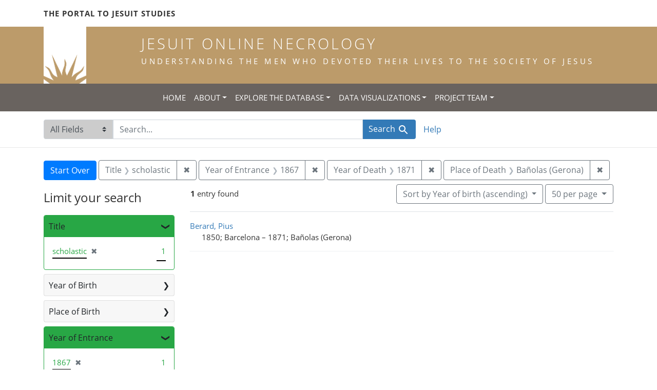

--- FILE ---
content_type: text/html; charset=utf-8
request_url: https://jesuitonlinenecrology.bc.edu/?f%5Bdeath_year_iti%5D%5B%5D=1871&f%5Bentrance_year_iti%5D%5B%5D=1867&f%5Bplace_of_death_facet%5D%5B%5D=Ba%C3%B1olas+%28Gerona%29&f%5Btitle_facet%5D%5B%5D=scholastic&per_page=50&q=&search_field=all_fields&sort=birth_asc
body_size: 5215
content:

<!DOCTYPE html>
<html class="no-js" lang="en">
  <head>
    <meta charset="utf-8">
    <meta http-equiv="Content-Type" content="text/html; charset=utf-8">
    <meta name="viewport" content="width=device-width, initial-scale=1, shrink-to-fit=no">

    <!-- Internet Explorer use the highest version available -->
    <meta http-equiv="X-UA-Compatible" content="IE=edge">

    <title>Year of Death: 1871 / Year of Entrance: 1867 / Place of Death: Bañolas (Gerona) / Title: scholastic - Jesuit Online Necrology Search Results</title>
    <link href="https://jesuitonlinenecrology.bc.edu/catalog/opensearch.xml" title="Jesuit Online Necrology" type="application/opensearchdescription+xml" rel="search" />
    <link rel="shortcut icon" type="image/x-icon" href="/assets/favicon-2ac77be714dcfe50cdeba749fef7e6f521083334a154e1f98c4592862c9f23f7.ico" />
    <link rel="stylesheet" media="all" href="/assets/application-4df41d5f4c3c192708a18aa2428e5ef17668a63f0fba292135946dd42141d097.css" />
    <script src="/assets/application-59eec9320c2466fcfd49b496754ac300e095ca7eae90e3a0e87c1a6f6f54b114.js"></script>
    <meta name="csrf-param" content="authenticity_token" />
<meta name="csrf-token" content="7tT98w542B1bcoFMhtyryrFVEQWP5vgBU8GlISM8hOH03z3-_RavRck9SvEiTkdR8a9ydBWSsnPdLKs3YOEbPg" />
      <meta name="totalResults" content="1" />
<meta name="startIndex" content="0" />
<meta name="itemsPerPage" content="50" />

  <link rel="alternate" type="application/rss+xml" title="RSS for results" href="/catalog.rss?f%5Bdeath_year_iti%5D%5B%5D=1871&amp;f%5Bentrance_year_iti%5D%5B%5D=1867&amp;f%5Bplace_of_death_facet%5D%5B%5D=Ba%C3%B1olas+%28Gerona%29&amp;f%5Btitle_facet%5D%5B%5D=scholastic&amp;per_page=50&amp;q=&amp;search_field=all_fields&amp;sort=birth_asc" />
  <link rel="alternate" type="application/atom+xml" title="Atom for results" href="/catalog.atom?f%5Bdeath_year_iti%5D%5B%5D=1871&amp;f%5Bentrance_year_iti%5D%5B%5D=1867&amp;f%5Bplace_of_death_facet%5D%5B%5D=Ba%C3%B1olas+%28Gerona%29&amp;f%5Btitle_facet%5D%5B%5D=scholastic&amp;per_page=50&amp;q=&amp;search_field=all_fields&amp;sort=birth_asc" />
  <link rel="alternate" type="application/json" title="JSON" href="/catalog.json?f%5Bdeath_year_iti%5D%5B%5D=1871&amp;f%5Bentrance_year_iti%5D%5B%5D=1867&amp;f%5Bplace_of_death_facet%5D%5B%5D=Ba%C3%B1olas+%28Gerona%29&amp;f%5Btitle_facet%5D%5B%5D=scholastic&amp;per_page=50&amp;q=&amp;search_field=all_fields&amp;sort=birth_asc" />

    <!--- THIS IS TEXT TO SHOW -->
      <!-- Global site tag (gtag.js) - Google Analytics -->
 <!-- Google tag (gtag.js) -->
<script async src="https://www.googletagmanager.com/gtag/js?id=G-JV5MBTGVZS"></script>
<script>
  window.dataLayer = window.dataLayer || [];
  function gtag(){dataLayer.push(arguments);}
  gtag('js', new Date());

  gtag('config', 'G-JV5MBTGVZS');
</script>

  </head>
  <body class="blacklight-catalog blacklight-catalog-index">
    <header class="header">
  <!-- portal link container -->
  <div class="container-md">
      <div class="row">
        <div class="top-menu col-12">
          <span class="upper hidden-xs"><a href="https://www.jesuitportal.bc.edu" target="new" class="iajs">The Portal to Jesuit Studies</a></span>
          <ul class="nav navbar-nav bc-top-nav ">
            <!--
                <li>
                  <div class='nav-item user-signin'><a href="/users/sign_in">Sign in</a></div>
                </li>
            -->
          </ul>
        </div>
      </div>
    </div>
  </div>

  <!-- logo continer -->
  <div class="container-fluid brand-backgnd">
    <div class="container-md">
      <div class="brand">
        <a class="row site-header__link" href="/">
          <div class="col-md-2 col-sm-2 header-image">
            <img alt="Institute for Advanced Jesuit Studies" class="logo" src="/assets/bciajs_logo_transparent-c9c020bd7c4492ea218cf7136d6f885dbf37d7613344063eec18e282723f55cf.png" />
          </div>
          <div class="col-md-10 col-sm-10 header-text">
            <h1 class="upper header-title mt-3">Jesuit Online Necrology</h1>
            <h4 class="upper header-sub-title">Understanding the men who devoted their lives to the Society of Jesus</h4>
          </div>
        </a>
      </div>
    </div>
  </div>
</header>
    <nav id="skip-link" role="navigation" aria-label="Skip links">
      <a class="element-invisible element-focusable rounded-bottom py-2 px-3" data-turbolinks="false" href="#search_field">Skip to search</a>
      <a class="element-invisible element-focusable rounded-bottom py-2 px-3" data-turbolinks="false" href="#main-container">Skip to main content</a>
          <a class="element-invisible element-focusable rounded-bottom py-2 px-3" data-turbolinks="false" href="#documents">Skip to first result</a>

    </nav>
    <nav class="navbar navbar-expand-md topbar" role="navigation">

  <button class="navbar-toggler" type="button" data-toggle="collapse" data-target="#user-util-collapse" aria-controls="user-util-collapse" aria-expanded="false" aria-label="Toggle navigation">
    <span class="navbar-toggler-icon"></span>
  </button>

  <div class="container-fluid">  
    <div class="collapse navbar-collapse justify-content-md-center" id="user-util-collapse">
      <ul class="navbar-nav">
  <li class="nav-item"><a class="nav-link text-uppercase" href="/">Home</a></li>
  <li class="nav-item dropdown">
      <a class="nav-link dropdown-toggle text-uppercase" href="#" id="navbarAboutDropdown" role="button" data-toggle="dropdown" aria-haspopup="true" aria-expanded="false">About</a>
      <ul class="dropdown-menu" aria-labelledby="navbarAboutDropdown">
        <li><a class="dropdown-item" href="/pages/project">The Project</a></li>
        <li><a class="dropdown-item" href="/pages/source">The Source</a></li>
        <li><a class="dropdown-item" href="/pages/conventions">The Conventions</a></li>
        <li><a class="dropdown-item" href="/pages/names">The Names</a></li>
      </ul>
  </li>
  <li class="nav-item dropdown">
      <a class="nav-link dropdown-toggle text-uppercase" href="#" id="navbarAboutDropdown" role="button" data-toggle="dropdown" aria-haspopup="true" aria-expanded="false">Explore the Database</a>
      <ul class="dropdown-menu" aria-labelledby="navbarAboutDropdown">
        <li><a class="dropdown-item" href="/?search_field=all_fields&amp;q=">Browse the Database</a></li>
        <li><a class="dropdown-item" href="/pages/tips">Searching Tips/ FAQ</a></li>
      </ul>
  </li>
  <li class="nav-item dropdown">
      <a class="nav-link dropdown-toggle text-uppercase" href="#" id="navbarAboutDropdown" role="button" data-toggle="dropdown" aria-haspopup="true" aria-expanded="false">Data Visualizations</a>
      <ul class="dropdown-menu" aria-labelledby="navbarAboutDropdown">
        <li><a class="dropdown-item" href="/pages/mapping">Mapping the Necrologies</a></li>
        <li><a class="dropdown-item" href="/pages/tableau">Visualizing the Necrology</a></li>
      </ul>
  </li>
  <li class="nav-item dropdown">
      <a class="nav-link dropdown-toggle text-uppercase" href="#" id="navbarAboutDropdown" role="button" data-toggle="dropdown" aria-haspopup="true" aria-expanded="false">Project Team</a>
      <ul class="dropdown-menu" aria-labelledby="navbarAboutDropdown">
        <li><a class="dropdown-item" href="/pages/team">Project Team</a></li>
        <li><a class="dropdown-item" href="/pages/praxis">Praxis</a></li>
        <li><a class="dropdown-item" href="/pages/contact">Contact Us</a></li>
      </ul>
  </li>
  <!--
  
    <li class="nav-item"><a class="nav-link" href="/search_history">History</a>
</li>
  -->
  <!--li class="nav-item"><a class="nav-link" href="/pages">Pages</a></li-->
</ul>
    </div>
  </div>
</nav>

  <div class="navbar-search navbar" role="navigation">
    <div class="container search-navbar-jon">
      <form class="search-query-form" role="search" aria-label="Search" action="https://jesuitonlinenecrology.bc.edu/" accept-charset="UTF-8" method="get">
  <input type="hidden" name="f[death_year_iti][]" value="1871" />
<input type="hidden" name="f[entrance_year_iti][]" value="1867" />
<input type="hidden" name="f[place_of_death_facet][]" value="Bañolas (Gerona)" />
<input type="hidden" name="f[title_facet][]" value="scholastic" />
<input type="hidden" name="per_page" value="50" />
<input type="hidden" name="sort" value="birth_asc" />
    <label for="search_field" class="sr-only">Search in</label>
  <div class="input-group">
    

        <select name="search_field" id="search_field" title="Targeted search options" class="custom-select search-field"><option selected="selected" value="all_fields">All Fields</option>
<option value="name">Name</option>
<option value="place">Place</option></select>

    <label for="q" class="sr-only">search for</label>
    <input type="text" name="q" id="q" value="" placeholder="Search..." class="search-q q form-control rounded-0" autocomplete="off" data-autocomplete-enabled="true" data-autocomplete-path="/catalog/suggest" />

    <span class="input-group-append">
      

      <button type="submit" class="btn btn-primary search-btn" id="search">
        <span class="submit-search-text">Search</span>
        <span class="blacklight-icons blacklight-icon-search" aria-hidden="true"><?xml version="1.0"?>
<svg width="24" height="24" viewBox="0 0 24 24" aria-label="Search" role="img">
  <title>Search</title>
  <path fill="none" d="M0 0h24v24H0V0z"/>
  <path d="M15.5 14h-.79l-.28-.27C15.41 12.59 16 11.11 16 9.5 16 5.91 13.09 3 9.5 3S3 5.91 3 9.5 5.91 16 9.5 16c1.61 0 3.09-.59 4.23-1.57l.27.28v.79l5 4.99L20.49 19l-4.99-5zm-6 0C7.01 14 5 11.99 5 9.5S7.01 5 9.5 5 14 7.01 14 9.5 11.99 14 9.5 14z"/>
</svg>
</span>
      </button>
    </span>
  </div>
</form>


      <div class="search-links clearfix">
        <p id="search-help" class="search-link"><a href="/pages/tips">Help</a></p>
        <!--p id="advanced-search" class="search-link"><a href="/advanced">Advanced Search</a></p-->
      </div>
    </div>
  </div>


  <main id="main-container" class="container" role="main" aria-label="Main content">
      <h1 class="sr-only top-content-title">Search</h1>

      <div id="appliedParams" class="clearfix constraints-container">
      <h2 class="sr-only">Search Constraints</h2>

      <a class="catalog_startOverLink btn btn-primary" href="/">Start Over</a>

      <span class="constraints-label sr-only">You searched for:</span>
      
<span class="btn-group applied-filter constraint filter filter-title_facet">
  <span class="constraint-value btn btn-outline-secondary">
      <span class="filter-name">Title</span>
      <span class="filter-value" title="scholastic">scholastic</span>
  </span>
    <a class="btn btn-outline-secondary remove" href="/?f%5Bdeath_year_iti%5D%5B%5D=1871&amp;f%5Bentrance_year_iti%5D%5B%5D=1867&amp;f%5Bplace_of_death_facet%5D%5B%5D=Ba%C3%B1olas+%28Gerona%29&amp;per_page=50&amp;q=&amp;search_field=all_fields&amp;sort=birth_asc">
      <span class="remove-icon" aria-hidden="true">✖</span>
      <span class="sr-only">
        Remove constraint Title: scholastic
      </span>
</a></span>



<span class="btn-group applied-filter constraint filter filter-entrance_year_iti">
  <span class="constraint-value btn btn-outline-secondary">
      <span class="filter-name">Year of Entrance</span>
      <span class="filter-value" title="1867">1867</span>
  </span>
    <a class="btn btn-outline-secondary remove" href="/?f%5Bdeath_year_iti%5D%5B%5D=1871&amp;f%5Bplace_of_death_facet%5D%5B%5D=Ba%C3%B1olas+%28Gerona%29&amp;f%5Btitle_facet%5D%5B%5D=scholastic&amp;per_page=50&amp;q=&amp;search_field=all_fields&amp;sort=birth_asc">
      <span class="remove-icon" aria-hidden="true">✖</span>
      <span class="sr-only">
        Remove constraint Year of Entrance: 1867
      </span>
</a></span>



<span class="btn-group applied-filter constraint filter filter-death_year_iti">
  <span class="constraint-value btn btn-outline-secondary">
      <span class="filter-name">Year of Death</span>
      <span class="filter-value" title="1871">1871</span>
  </span>
    <a class="btn btn-outline-secondary remove" href="/?f%5Bentrance_year_iti%5D%5B%5D=1867&amp;f%5Bplace_of_death_facet%5D%5B%5D=Ba%C3%B1olas+%28Gerona%29&amp;f%5Btitle_facet%5D%5B%5D=scholastic&amp;per_page=50&amp;q=&amp;search_field=all_fields&amp;sort=birth_asc">
      <span class="remove-icon" aria-hidden="true">✖</span>
      <span class="sr-only">
        Remove constraint Year of Death: 1871
      </span>
</a></span>



<span class="btn-group applied-filter constraint filter filter-place_of_death_facet">
  <span class="constraint-value btn btn-outline-secondary">
      <span class="filter-name">Place of Death</span>
      <span class="filter-value" title="Bañolas (Gerona)">Bañolas (Gerona)</span>
  </span>
    <a class="btn btn-outline-secondary remove" href="/?f%5Bdeath_year_iti%5D%5B%5D=1871&amp;f%5Bentrance_year_iti%5D%5B%5D=1867&amp;f%5Btitle_facet%5D%5B%5D=scholastic&amp;per_page=50&amp;q=&amp;search_field=all_fields&amp;sort=birth_asc">
      <span class="remove-icon" aria-hidden="true">✖</span>
      <span class="sr-only">
        Remove constraint Place of Death: Bañolas (Gerona)
      </span>
</a></span>


    </div>



    <div class="row">
  <div class="col-md-12">
    <div id="main-flashes">
      <div class="flash_messages">
    
    
    
    
</div>

    </div>
  </div>
</div>


    <div class="row">
          <section id="content" class="col-lg-9 order-last" aria-label="search results">
        





<div id="sortAndPerPage" class="sort-pagination d-md-flex justify-content-between" role="navigation" aria-label="Results navigation">
  <nav class="pagination" role="region">
      <div class="page-links">
      <span class="page-entries">
        <strong>1</strong> entry found
      </span>
    </div> 

</nav>

  <div class="search-widgets">

          <div id="sort-dropdown" class="btn-group sort-dropdown">
  <button type="button" class="btn btn-outline-secondary dropdown-toggle" data-toggle="dropdown" aria-expanded="false">
    Sort<span class="d-none d-sm-inline"> by Year of birth (ascending)</span> <span class="caret"></span>
  </button>

  <div class="dropdown-menu" role="menu">
      <a class="dropdown-item" role="menuitem" href="/?f%5Bdeath_year_iti%5D%5B%5D=1871&amp;f%5Bentrance_year_iti%5D%5B%5D=1867&amp;f%5Bplace_of_death_facet%5D%5B%5D=Ba%C3%B1olas+%28Gerona%29&amp;f%5Btitle_facet%5D%5B%5D=scholastic&amp;per_page=50&amp;q=&amp;search_field=all_fields&amp;sort=relevance">Relevance</a>
      <a class="dropdown-item" role="menuitem" href="/?f%5Bdeath_year_iti%5D%5B%5D=1871&amp;f%5Bentrance_year_iti%5D%5B%5D=1867&amp;f%5Bplace_of_death_facet%5D%5B%5D=Ba%C3%B1olas+%28Gerona%29&amp;f%5Btitle_facet%5D%5B%5D=scholastic&amp;per_page=50&amp;q=&amp;search_field=all_fields&amp;sort=name">Name</a>
      <a class="dropdown-item" role="menuitem" href="/?f%5Bdeath_year_iti%5D%5B%5D=1871&amp;f%5Bentrance_year_iti%5D%5B%5D=1867&amp;f%5Bplace_of_death_facet%5D%5B%5D=Ba%C3%B1olas+%28Gerona%29&amp;f%5Btitle_facet%5D%5B%5D=scholastic&amp;per_page=50&amp;q=&amp;search_field=all_fields&amp;sort=birth_asc">Year of birth (ascending)</a>
      <a class="dropdown-item" role="menuitem" href="/?f%5Bdeath_year_iti%5D%5B%5D=1871&amp;f%5Bentrance_year_iti%5D%5B%5D=1867&amp;f%5Bplace_of_death_facet%5D%5B%5D=Ba%C3%B1olas+%28Gerona%29&amp;f%5Btitle_facet%5D%5B%5D=scholastic&amp;per_page=50&amp;q=&amp;search_field=all_fields&amp;sort=birth_desc">Year of birth (descending)</a>
  </div>
</div>




          <span class="sr-only">Number of results to display per page</span>
  <div id="per_page-dropdown" class="btn-group per_page-dropdown">
  <button type="button" class="btn btn-outline-secondary dropdown-toggle" data-toggle="dropdown" aria-expanded="false">
    50<span class="sr-only"> per page</span><span class="d-none d-sm-inline"> per page</span> <span class="caret"></span>
  </button>

  <div class="dropdown-menu" role="menu">
      <a class="dropdown-item" role="menuitem" href="/?f%5Bdeath_year_iti%5D%5B%5D=1871&amp;f%5Bentrance_year_iti%5D%5B%5D=1867&amp;f%5Bplace_of_death_facet%5D%5B%5D=Ba%C3%B1olas+%28Gerona%29&amp;f%5Btitle_facet%5D%5B%5D=scholastic&amp;per_page=10&amp;q=&amp;search_field=all_fields&amp;sort=birth_asc">10<span class="sr-only"> per page</span></a>
      <a class="dropdown-item" role="menuitem" href="/?f%5Bdeath_year_iti%5D%5B%5D=1871&amp;f%5Bentrance_year_iti%5D%5B%5D=1867&amp;f%5Bplace_of_death_facet%5D%5B%5D=Ba%C3%B1olas+%28Gerona%29&amp;f%5Btitle_facet%5D%5B%5D=scholastic&amp;per_page=20&amp;q=&amp;search_field=all_fields&amp;sort=birth_asc">20<span class="sr-only"> per page</span></a>
      <a class="dropdown-item" role="menuitem" href="/?f%5Bdeath_year_iti%5D%5B%5D=1871&amp;f%5Bentrance_year_iti%5D%5B%5D=1867&amp;f%5Bplace_of_death_facet%5D%5B%5D=Ba%C3%B1olas+%28Gerona%29&amp;f%5Btitle_facet%5D%5B%5D=scholastic&amp;per_page=50&amp;q=&amp;search_field=all_fields&amp;sort=birth_asc">50<span class="sr-only"> per page</span></a>
      <a class="dropdown-item" role="menuitem" href="/?f%5Bdeath_year_iti%5D%5B%5D=1871&amp;f%5Bentrance_year_iti%5D%5B%5D=1867&amp;f%5Bplace_of_death_facet%5D%5B%5D=Ba%C3%B1olas+%28Gerona%29&amp;f%5Btitle_facet%5D%5B%5D=scholastic&amp;per_page=100&amp;q=&amp;search_field=all_fields&amp;sort=birth_asc">100<span class="sr-only"> per page</span></a>
  </div>
</div>



        

</div>
</div>


<h2 class="sr-only">Search Results</h2>

  <div id="documents" class="documents-list">
  <article data-document-id="19553" data-document-counter="1" itemscope="itemscope" itemtype="http://schema.org/Thing" class="document document-position-1">
  
    <div class="document-main-section">
      <a data-context-href="/catalog/19553/track?counter=1&amp;document_id=19553&amp;per_page=50&amp;search_id=181321704" itemprop="name" href="/catalog/19553">Berard, Pius</a>
      
      
      <div class="tombstone">
        <span class="tombstone__birth">1850; Barcelona</span>
        <span class="tombstone__connector"> – </span>
        <span class="tombstone__death">1871; Bañolas (Gerona)</span>
      </div>
    </div>
    
  
</article>
</div>





    </section>

    <section id="sidebar" class="page-sidebar col-lg-3 order-first" aria-label="limit your search">
            <div id="facets" class="facets sidenav facets-toggleable-md">
  <div class="facets-header">
    <h2 class="facets-heading">Limit your search</h2>

    <button class="navbar-toggler navbar-toggler-right" type="button" data-toggle="collapse" data-target="#facet-panel-collapse" aria-controls="facet-panel-collapse" aria-expanded="false" aria-label="Toggle facets">
      <span class="navbar-toggler-icon"></span>
</button>  </div>

  <div id="facet-panel-collapse" class="facets-collapse collapse">
      <div class="card facet-limit blacklight-title_facet facet-limit-active">
  <h3 class="card-header p-0 facet-field-heading" id="facet-title_facet-header">
    <button
      type="button"
      class="btn btn-block p-2 text-left collapse-toggle "
      data-toggle="collapse"
      data-target="#facet-title_facet"
      aria-expanded="true"
    >
          Title

    </button>
  </h3>
  <div id="facet-title_facet" aria-labelledby="facet-title_facet-header" class="panel-collapse facet-content collapse show">
    <div class="card-body">
              
    <ul class="facet-values list-unstyled">
      <li><span class="facet-label"><span class="selected">scholastic</span><a class="remove" href="/?f%5Bdeath_year_iti%5D%5B%5D=1871&amp;f%5Bentrance_year_iti%5D%5B%5D=1867&amp;f%5Bplace_of_death_facet%5D%5B%5D=Ba%C3%B1olas+%28Gerona%29&amp;per_page=50&amp;q=&amp;search_field=all_fields&amp;sort=birth_asc"><span class="remove-icon" aria-hidden="true">✖</span><span class="sr-only">[remove]</span></a></span><span class="selected facet-count">1</span></li>
    </ul>




    </div>
  </div>
</div>

<div class="card facet-limit blacklight-birth_year_iti ">
  <h3 class="card-header p-0 facet-field-heading" id="facet-birth_year_iti-header">
    <button
      type="button"
      class="btn btn-block p-2 text-left collapse-toggle collapsed"
      data-toggle="collapse"
      data-target="#facet-birth_year_iti"
      aria-expanded="false"
    >
          Year of Birth

    </button>
  </h3>
  <div id="facet-birth_year_iti" aria-labelledby="facet-birth_year_iti-header" class="panel-collapse facet-content collapse ">
    <div class="card-body">
              
    <ul class="facet-values list-unstyled">
      <li><span class="facet-label"><a class="facet-select" href="/?f%5Bbirth_year_iti%5D%5B%5D=1850&amp;f%5Bdeath_year_iti%5D%5B%5D=1871&amp;f%5Bentrance_year_iti%5D%5B%5D=1867&amp;f%5Bplace_of_death_facet%5D%5B%5D=Ba%C3%B1olas+%28Gerona%29&amp;f%5Btitle_facet%5D%5B%5D=scholastic&amp;per_page=50&amp;q=&amp;search_field=all_fields&amp;sort=birth_asc">1850</a></span><span class="facet-count">1</span></li>
    </ul>




    </div>
  </div>
</div>

<div class="card facet-limit blacklight-place_of_birth_facet ">
  <h3 class="card-header p-0 facet-field-heading" id="facet-place_of_birth_facet-header">
    <button
      type="button"
      class="btn btn-block p-2 text-left collapse-toggle collapsed"
      data-toggle="collapse"
      data-target="#facet-place_of_birth_facet"
      aria-expanded="false"
    >
          Place of Birth

    </button>
  </h3>
  <div id="facet-place_of_birth_facet" aria-labelledby="facet-place_of_birth_facet-header" class="panel-collapse facet-content collapse ">
    <div class="card-body">
              
    <ul class="facet-values list-unstyled">
      <li><span class="facet-label"><a class="facet-select" href="/?f%5Bdeath_year_iti%5D%5B%5D=1871&amp;f%5Bentrance_year_iti%5D%5B%5D=1867&amp;f%5Bplace_of_birth_facet%5D%5B%5D=Barcelona&amp;f%5Bplace_of_death_facet%5D%5B%5D=Ba%C3%B1olas+%28Gerona%29&amp;f%5Btitle_facet%5D%5B%5D=scholastic&amp;per_page=50&amp;q=&amp;search_field=all_fields&amp;sort=birth_asc">Barcelona</a></span><span class="facet-count">1</span></li>
    </ul>




    </div>
  </div>
</div>

<div class="card facet-limit blacklight-entrance_year_iti facet-limit-active">
  <h3 class="card-header p-0 facet-field-heading" id="facet-entrance_year_iti-header">
    <button
      type="button"
      class="btn btn-block p-2 text-left collapse-toggle "
      data-toggle="collapse"
      data-target="#facet-entrance_year_iti"
      aria-expanded="true"
    >
          Year of Entrance

    </button>
  </h3>
  <div id="facet-entrance_year_iti" aria-labelledby="facet-entrance_year_iti-header" class="panel-collapse facet-content collapse show">
    <div class="card-body">
              
    <ul class="facet-values list-unstyled">
      <li><span class="facet-label"><span class="selected">1867</span><a class="remove" href="/?f%5Bdeath_year_iti%5D%5B%5D=1871&amp;f%5Bplace_of_death_facet%5D%5B%5D=Ba%C3%B1olas+%28Gerona%29&amp;f%5Btitle_facet%5D%5B%5D=scholastic&amp;per_page=50&amp;q=&amp;search_field=all_fields&amp;sort=birth_asc"><span class="remove-icon" aria-hidden="true">✖</span><span class="sr-only">[remove]</span></a></span><span class="selected facet-count">1</span></li>
    </ul>




    </div>
  </div>
</div>

<div class="card facet-limit blacklight-entrance_province_facet ">
  <h3 class="card-header p-0 facet-field-heading" id="facet-entrance_province_facet-header">
    <button
      type="button"
      class="btn btn-block p-2 text-left collapse-toggle collapsed"
      data-toggle="collapse"
      data-target="#facet-entrance_province_facet"
      aria-expanded="false"
    >
          Entrance Province

    </button>
  </h3>
  <div id="facet-entrance_province_facet" aria-labelledby="facet-entrance_province_facet-header" class="panel-collapse facet-content collapse ">
    <div class="card-body">
              
    <ul class="facet-values list-unstyled">
      <li><span class="facet-label"><a class="facet-select" href="/?f%5Bdeath_year_iti%5D%5B%5D=1871&amp;f%5Bentrance_province_facet%5D%5B%5D=Aragoniae&amp;f%5Bentrance_year_iti%5D%5B%5D=1867&amp;f%5Bplace_of_death_facet%5D%5B%5D=Ba%C3%B1olas+%28Gerona%29&amp;f%5Btitle_facet%5D%5B%5D=scholastic&amp;per_page=50&amp;q=&amp;search_field=all_fields&amp;sort=birth_asc">Aragoniae</a></span><span class="facet-count">1</span></li>
    </ul>




    </div>
  </div>
</div>

<div class="card facet-limit blacklight-death_year_iti facet-limit-active">
  <h3 class="card-header p-0 facet-field-heading" id="facet-death_year_iti-header">
    <button
      type="button"
      class="btn btn-block p-2 text-left collapse-toggle "
      data-toggle="collapse"
      data-target="#facet-death_year_iti"
      aria-expanded="true"
    >
          Year of Death

    </button>
  </h3>
  <div id="facet-death_year_iti" aria-labelledby="facet-death_year_iti-header" class="panel-collapse facet-content collapse show">
    <div class="card-body">
              
    <ul class="facet-values list-unstyled">
      <li><span class="facet-label"><span class="selected">1871</span><a class="remove" href="/?f%5Bentrance_year_iti%5D%5B%5D=1867&amp;f%5Bplace_of_death_facet%5D%5B%5D=Ba%C3%B1olas+%28Gerona%29&amp;f%5Btitle_facet%5D%5B%5D=scholastic&amp;per_page=50&amp;q=&amp;search_field=all_fields&amp;sort=birth_asc"><span class="remove-icon" aria-hidden="true">✖</span><span class="sr-only">[remove]</span></a></span><span class="selected facet-count">1</span></li>
    </ul>




    </div>
  </div>
</div>

<div class="card facet-limit blacklight-place_of_death_facet facet-limit-active">
  <h3 class="card-header p-0 facet-field-heading" id="facet-place_of_death_facet-header">
    <button
      type="button"
      class="btn btn-block p-2 text-left collapse-toggle "
      data-toggle="collapse"
      data-target="#facet-place_of_death_facet"
      aria-expanded="true"
    >
          Place of Death

    </button>
  </h3>
  <div id="facet-place_of_death_facet" aria-labelledby="facet-place_of_death_facet-header" class="panel-collapse facet-content collapse show">
    <div class="card-body">
              
    <ul class="facet-values list-unstyled">
      <li><span class="facet-label"><span class="selected">Bañolas (Gerona)</span><a class="remove" href="/?f%5Bdeath_year_iti%5D%5B%5D=1871&amp;f%5Bentrance_year_iti%5D%5B%5D=1867&amp;f%5Btitle_facet%5D%5B%5D=scholastic&amp;per_page=50&amp;q=&amp;search_field=all_fields&amp;sort=birth_asc"><span class="remove-icon" aria-hidden="true">✖</span><span class="sr-only">[remove]</span></a></span><span class="selected facet-count">1</span></li>
    </ul>




    </div>
  </div>
</div>

</div></div>



    </section>

    </div>
  </main>

    <footer class="bcfooter">
  <div class="footer container mt-5">
      <div class="inner">
        <div class="row">
          <div class="col-12 my-3">
            <div class="pagebreak"></div>
          </div>
          <div class="col-12 footer-text mt-3">
            <p class="footer-title">Jesuit Online Necrology</p>
            <p>The Jesuit Online Necrology is founded by three institutions -- the Archivum Romanum Societatis Iesu, the Institute for Advanced Jesuit Studies at Boston College, and the Woodstock Theological Library at Georgetown University.</p>
            <div class="row my-4">
              <div class="col-sm-12 col-md-3"><img width="175" alt="Boston College Libraries" src="/assets/bc_library_logo_300-5622ffaeb656ebc6932dd187fae661ab661dfd045dbfa4eabac32bd54f9983cc.png" /></div>
              <p class="col-sm-12 col-md-9" id="lib-blurb">The Jesuit Online Necrology was developed by the Boston College Libraries. Learn more about the <a href="/pages/team">development team</a> and process.</p>
            </div>
          </div>
          <div class="col-12 footer-links">
            <ul class="site-links mt-2 mb-4">
              <li><a href="/pages/contact">Contact the Projects&#39; Editors</a></li>
              <li><a href="/pages/project">Learn More</a></li>
                <li>
                  <div class='nav-item user-signin'><a href="/users/sign_in">Staff sign in</a></div>
                </li>
            </ul>
          </div>
          <div class="col-12 copyright">
            <p>Copyright Trustees of Boston College</p>
          </div>
        </div>
      </div>
  </div>
</footer>
    <div id="blacklight-modal" class="modal fade" tabindex="-1" role="dialog" aria-hidden="true">
  <div class="modal-dialog modal-lg" role="document">
    <div class="modal-content">
    </div>
  </div>
</div>

  </body>
</html>
